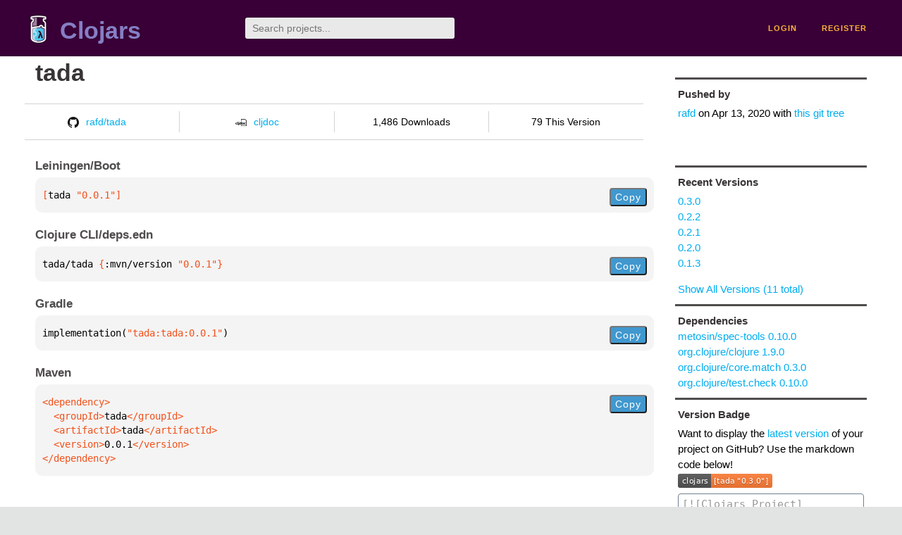

--- FILE ---
content_type: text/html;charset=utf-8
request_url: https://clojars.org/tada/versions/0.0.1
body_size: 2179
content:
<!DOCTYPE html>
<html lang="en"><head><meta charset="utf-8"><meta content="width=device-width,initial-scale=1" name="viewport"><link href="/opensearch.xml" rel="search" title="Clojars" type="application/opensearchdescription+xml"><link href="/favicon.ico" rel="shortcut icon"><meta content="[tada/tada &quot;0.0.1&quot;] " name="description"><meta content="summary" name="twitter:card"><meta content="@clojars" name="twitter:site:id"><meta content="https://clojars.org" name="twitter:site"><meta content="[tada/tada &quot;0.0.1&quot;]" name="twitter:title"><meta content="[tada/tada &quot;0.0.1&quot;] " name="twitter:description"><meta content="https://clojars.org/images/clojars-logo@2x.png" name="twitter:image"><meta content="Total downloads / this version" name="twitter:label1"><meta content="1,486 / 79" name="twitter:data1"><meta content="Coordinates" name="twitter:label2"><meta content="[tada &quot;0.0.1&quot;]" name="twitter:data2"><meta content="website" property="og:type"><meta content="Clojars" property="og:site_name"><meta content="[tada/tada &quot;0.0.1&quot;]" property="og:title"><meta content="[tada/tada &quot;0.0.1&quot;] " property="og:description"><meta content="https://clojars.org/images/clojars-logo@2x.png" property="og:image"><title>[tada/tada &quot;0.0.1&quot;] - Clojars</title><link href="/stylesheets/reset.css" rel="stylesheet" type="text/css"><link href="/stylesheets/vendor/bootstrap/bootstrap.css" rel="stylesheet" type="text/css"><link href="/stylesheets/screen.css" rel="stylesheet" type="text/css"><!--[if lt IE 9]><script src="/js/html5.js" type="text/javascript"></script><![endif]--><script src="/js/jquery-3.6.0.min.js" type="text/javascript"></script><script src="/js/coordinates.js" type="text/javascript"></script></head><body class="container-fluid"><div id="content-wrapper"><header class="small-header row"><div class="home col-xs-6 col-sm-3"><a href="/"><img alt="Clojars" src="/images/clojars-logo-tiny.png" srcset="/images/clojars-logo-tiny@2x.png 2x"></a><h1><a href="/">Clojars</a></h1></div><div class="col-xs-6 col-sm-3"><form action="/search"><input class="search" id="search" name="q" placeholder="Search projects..." required type="search"></form></div><nav class="navigation main-navigation col-xs-12 col-sm-6"><ul><li><a href="/login">login</a></li><li><a href="/register">register</a></li></ul></nav></header><div class="light-article row"><script type="application/ld+json">{"@context":"http://schema.org","@type":"BreadcrumbList","itemListElement":[{"@type":"ListItem","position":1,"item":{"@id":"https://clojars.org/tada","name":"tada"}}]}</script><div class="col-xs-12 col-sm-9" id="jar-title"><div><h1><a href="/tada">tada</a></h1></div><p class="description"></p><ul class="row" id="jar-info-bar"><li class="col-xs-12 col-sm-3"><a href="https://github.com/rafd/tada"><img alt="GitHub" src="/images/github-mark.png" srcset="/images/github-mark@2x.png 2x, /images/github-mark@3x.png 3x">rafd/tada</a></li><li class="col-xs-12 col-sm-3"><a href="https://cljdoc.org/d/tada/tada/0.0.1"><img alt="cljdoc documentation" height="16" src="/images/cljdoc-icon.svg">cljdoc</a></li><li class="col-xs-12 col-sm-3">1,486 Downloads</li><li class="col-xs-12 col-sm-3">79 This Version</li></ul><h2>Leiningen/Boot</h2><div class="package-config-example"><div class="package-config-content select-text" id="#leiningen-coordinates"><pre><span class="tag">[</span>tada<span class="string"> &quot;0.0.1&quot;</span><span class="tag">]</span></pre></div><div class="package-config-copy"><button class="copy-coordinates">Copy</button></div></div><h2>Clojure CLI/deps.edn</h2><div class="package-config-example"><div class="package-config-content select-text" id="#deps-coordinates"><pre>tada/tada <span class="tag">{</span>:mvn/version <span class="string">&quot;0.0.1&quot;</span><span class="tag">}</span></pre></div><div class="package-config-copy"><button class="copy-coordinates">Copy</button></div></div><h2>Gradle</h2><div class="package-config-example"><div class="package-config-content select-text" id="#gradle-coordinates"><pre>implementation(<span class="string">&quot;tada:tada:0.0.1&quot;</span>)</pre></div><div class="package-config-copy"><button class="copy-coordinates">Copy</button></div></div><h2>Maven</h2><div class="package-config-example"><div class="package-config-content select-text" id="#maven-coordinates"><div><pre><span class="tag">&lt;dependency&gt;
</span><span class="tag">  &lt;groupId&gt;</span>tada<span class="tag">&lt;/groupId&gt;
</span><span class="tag">  &lt;artifactId&gt;</span>tada<span class="tag">&lt;/artifactId&gt;
</span><span class="tag">  &lt;version&gt;</span>0.0.1<span class="tag">&lt;/version&gt;
</span><span class="tag">&lt;/dependency&gt;</span></pre></div></div><div class="package-config-copy"><button class="copy-coordinates">Copy</button></div></div></div><ul class="col-xs-12 col-sm-3" id="jar-sidebar"><li><h4>Pushed by</h4><a href="/users/rafd">rafd</a> on <span title="2020-04-13 19:55:35.923">Apr 13, 2020</span><span class="commit-url"> with <a href="https://github.com/rafd/tada/tree/8f58fb3f8b6d6c317d7bf416cf0b5e2ed465c908">this git tree</a></span></li><li><h4>Recent Versions</h4><ul id="versions"><li><a href="/tada/versions/0.3.0">0.3.0</a></li><li><a href="/tada/versions/0.2.2">0.2.2</a></li><li><a href="/tada/versions/0.2.1">0.2.1</a></li><li><a href="/tada/versions/0.2.0">0.2.0</a></li><li><a href="/tada/versions/0.1.3">0.1.3</a></li></ul><p><a href="/tada/versions">Show All Versions (11 total)</a></p></li><li><h3>Dependencies</h3><ul id="dependencies"><li><a href="/metosin/spec-tools">metosin/spec-tools 0.10.0</a></li><li><a href="http://search.maven.org/#artifactdetails%7Corg.clojure%7Cclojure%7C1.9.0%7Cjar">org.clojure/clojure 1.9.0</a></li><li><a href="http://search.maven.org/#artifactdetails%7Corg.clojure%7Ccore.match%7C0.3.0%7Cjar">org.clojure/core.match 0.3.0</a></li><li><a href="http://search.maven.org/#artifactdetails%7Corg.clojure%7Ctest.check%7C0.10.0%7Cjar">org.clojure/test.check 0.10.0</a></li></ul></li><li><h4>Version Badge</h4><p>Want to display the <a href="https://img.shields.io/clojars/v/tada.svg">latest version</a> of your project on GitHub? Use the markdown code below!</p><img src="https://img.shields.io/clojars/v/tada.svg"><textarea class="select-text" id="version-badge" readonly="readonly" rows="4">[![Clojars Project](https://img.shields.io/clojars/v/tada.svg)](https://clojars.org/tada)</textarea><p>If you want to include pre-releases and snapshots, use the following markdown code:</p><img src="https://img.shields.io/clojars/v/tada.svg?include_prereleases"><textarea class="select-text" id="version-badge" readonly="readonly" rows="4">[![Clojars Project](https://img.shields.io/clojars/v/tada.svg?include_prereleases)](https://clojars.org/tada)</textarea></li></ul></div><footer class="row"><a href="https://github.com/clojars/clojars-web/wiki/About">about</a><a href="https://clojars.statuspage.io">status</a><a href="/projects">projects</a><a href="https://github.com/clojars/clojars-web/wiki/Contributing">contribute</a><a href="https://github.com/clojars/clojars-web/blob/main/CHANGELOG.org">changelog</a><a href="https://github.com/clojars/clojars-web/wiki/Contact">contact</a><a href="https://github.com/clojars/clojars-web">code</a><a href="/security">security</a><a href="/dmca">DMCA</a><a href="https://github.com/clojars/clojars-web/wiki/">help</a><a href="https://github.com/clojars/clojars-web/wiki/Data">API</a><a href="/sitemap.xml">sitemap</a><div class="sponsors"><div class="sponsors-title">Hosting costs sponsored by:</div><div class="sponsors-group"><div class="sponsor"><a href="https://korey.ai/"><img alt="Korey" src="/images/korey-logo.png"></a></div></div><div class="sponsors-title">With in-kind sponsorship from:</div><div class="sponsors-group"><div class="sponsor"><a href="https://1password.com/for-non-profits/"><img alt="1Password" src="/images/1password-logo.png"></a></div><div class="sponsor"><a href="https://www.deps.co"><img alt="Deps" src="/images/deps-logo.png"></a></div><div class="sponsor"><a href="https://dnsimple.link/resolving-clojars"><span>resolving with<br></span><span><img alt="DNSimple" src="https://cdn.dnsimple.com/assets/resolving-with-us/logo-light.png"></span></a></div><div class="sponsor"><a href="http://fastly.com/"><img alt="Fastly" src="/images/fastly-logo.png"></a></div></div><div class="sponsors-group"><div class="sponsor"><a href="https://www.fastmail.com/tryit-clojars/"><img alt="Fastmail" src="/images/fastmail-logo.png"></a></div><div class="sponsor"><a href="https://www.statuspage.io"><img alt="StatusPage.io" src="/images/statuspage-io-logo.svg"></a></div><div class="sponsor"><a href="https://uptime.com/"><img alt="Uptime.com" src="/images/uptime-logo.svg"></a></div></div></div><div class="sponsors"><div class="sponsors-group"><div class="sponsor"><span>remixed by<br></span><span><a href="http://www.bendyworks.com/"><img alt="Bendyworks Inc." src="/images/bendyworks-logo.svg" width="150"></a></span></div><div class="sponsor"><span>member project of<br></span><span><a href="https://clojuriststogether.org/"><img alt="Clojurists Together Foundation" height="40" src="/images/clojurists-together-logo.png"></a></span></div></div></div></footer></div></body></html>

--- FILE ---
content_type: image/svg+xml;charset=utf-8
request_url: https://img.shields.io/clojars/v/tada.svg?include_prereleases
body_size: 307
content:
<svg xmlns="http://www.w3.org/2000/svg" width="134" height="20" role="img" aria-label="clojars: [tada &quot;0.3.0&quot;]"><title>clojars: [tada &quot;0.3.0&quot;]</title><linearGradient id="s" x2="0" y2="100%"><stop offset="0" stop-color="#bbb" stop-opacity=".1"/><stop offset="1" stop-opacity=".1"/></linearGradient><clipPath id="r"><rect width="134" height="20" rx="3" fill="#fff"/></clipPath><g clip-path="url(#r)"><rect width="47" height="20" fill="#555"/><rect x="47" width="87" height="20" fill="#fe7d37"/><rect width="134" height="20" fill="url(#s)"/></g><g fill="#fff" text-anchor="middle" font-family="Verdana,Geneva,DejaVu Sans,sans-serif" text-rendering="geometricPrecision" font-size="110"><text aria-hidden="true" x="245" y="150" fill="#010101" fill-opacity=".3" transform="scale(.1)" textLength="370">clojars</text><text x="245" y="140" transform="scale(.1)" fill="#fff" textLength="370">clojars</text><text aria-hidden="true" x="895" y="150" fill="#010101" fill-opacity=".3" transform="scale(.1)" textLength="770">[tada &quot;0.3.0&quot;]</text><text x="895" y="140" transform="scale(.1)" fill="#fff" textLength="770">[tada &quot;0.3.0&quot;]</text></g></svg>

--- FILE ---
content_type: image/svg+xml;charset=utf-8
request_url: https://img.shields.io/clojars/v/tada.svg
body_size: -28
content:
<svg xmlns="http://www.w3.org/2000/svg" width="134" height="20" role="img" aria-label="clojars: [tada &quot;0.3.0&quot;]"><title>clojars: [tada &quot;0.3.0&quot;]</title><linearGradient id="s" x2="0" y2="100%"><stop offset="0" stop-color="#bbb" stop-opacity=".1"/><stop offset="1" stop-opacity=".1"/></linearGradient><clipPath id="r"><rect width="134" height="20" rx="3" fill="#fff"/></clipPath><g clip-path="url(#r)"><rect width="47" height="20" fill="#555"/><rect x="47" width="87" height="20" fill="#fe7d37"/><rect width="134" height="20" fill="url(#s)"/></g><g fill="#fff" text-anchor="middle" font-family="Verdana,Geneva,DejaVu Sans,sans-serif" text-rendering="geometricPrecision" font-size="110"><text aria-hidden="true" x="245" y="150" fill="#010101" fill-opacity=".3" transform="scale(.1)" textLength="370">clojars</text><text x="245" y="140" transform="scale(.1)" fill="#fff" textLength="370">clojars</text><text aria-hidden="true" x="895" y="150" fill="#010101" fill-opacity=".3" transform="scale(.1)" textLength="770">[tada &quot;0.3.0&quot;]</text><text x="895" y="140" transform="scale(.1)" fill="#fff" textLength="770">[tada &quot;0.3.0&quot;]</text></g></svg>